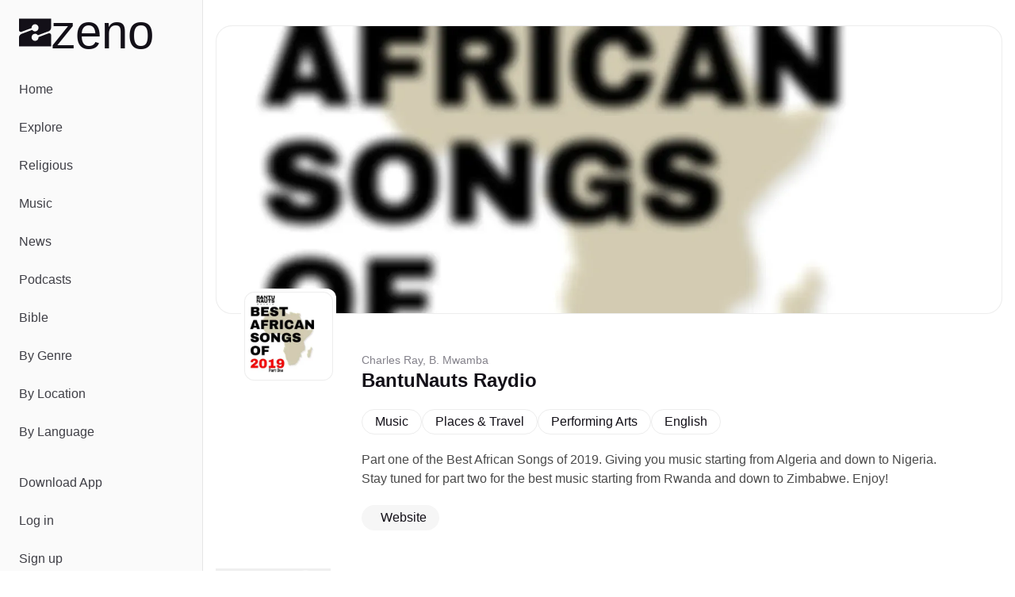

--- FILE ---
content_type: text/javascript; charset=utf-8
request_url: https://zeno.fm/_nuxt/B7lVsmov.js
body_size: 613
content:
import{u as P}from"./C5bkI05E.js";import{u as E}from"./DPuq6gC-.js";import{d as g,q as A,E as _,s as o,a as L,b as T}from"./m6Lm583B.js";const x=g({__name:"PlayerAdInput",setup(k){const{toast:l}=P(),e=E(),n=A(!1),a=_("adPlayerElement"),s=()=>{e.stop(),e.reset(),l({title:"Ad Playback Error",description:"An error occurred while trying to play the ad. Content will resume shortly.",variant:"destructive"})},d=()=>{e.play()},i=()=>{e.pause()},u=()=>{e.isLoading=!0},c=()=>{e.isAdPlaying&&r()},p=()=>{a.value&&(e.duration=a.value.duration),e.isAdPlaying&&r()},f=()=>{e.isLoading=!0},m=()=>{e.stop(),e.handleAdEnded()},y=()=>{if(a.value){const t=Math.round(a.value.currentTime);e.handleTimeUpdate(t)}},r=async()=>{if(!n.value){n.value=!0;try{await a.value?.play(),e.isLoading=!1}catch(t){console.error("Ad playback error:",t),e.reset()}finally{e.isLoading=!1,n.value=!1}}},v=()=>{a.value?.pause()},h=()=>{a.value&&(a.value.pause(),a.value.currentTime=0)};return o(()=>e.isAdPlaying,t=>{t?r():t===!1?v():h()}),o(()=>e.currentAd?.source,t=>{a.value&&t&&(a.value.src=t)}),o(()=>e.volume,t=>{a.value&&(a.value.volume=t)}),(t,w)=>(T(),L("video",{ref_key:"adPlayerElement",ref:a,class:"hidden",onCanplay:c,onEnded:m,onError:s,onLoadedmetadata:p,onLoadstart:u,onPause:i,onPlay:d,onTimeupdate:y,onWaiting:f},null,544))}});export{x as default};
